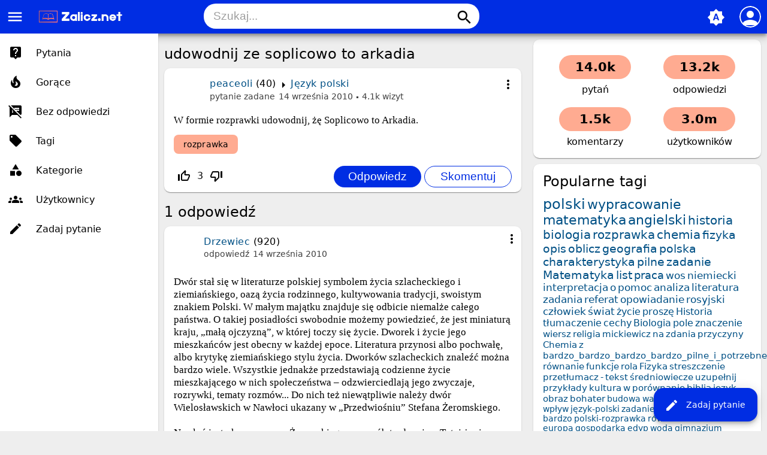

--- FILE ---
content_type: text/html; charset=utf-8
request_url: https://zalicz.net/980/udowodnij-ze-soplicowo-to-arkadia
body_size: 11212
content:
<!DOCTYPE html>
<html lang="pl" itemscope itemtype="https://schema.org/QAPage">
<!-- Powered by Question2Answer - http://www.question2answer.org/ -->
<head>
<meta charset="utf-8">
<title>udowodnij ze soplicowo to arkadia - Zalicz.net - Rozwiąż każde zadanie domowe!</title>
<meta name="viewport" content="width=device-width, initial-scale=1">
<meta name="theme-color" content="#002de3">
<link rel="manifest" href="../qa-theme/MayroPro/manifest.webmanifest">
<link rel="preconnect" href="https://fonts.googleapis.com">
<link rel="preconnect" href="https://fonts.gstatic.com" crossorigin>
<link rel="stylesheet" href="https://fonts.googleapis.com/icon?family=Material+Icons">
<meta name="description" content="W formie rozprawki udowodnij, żę Soplicowo to Arkadia.">
<meta name="keywords" content="Język polski,rozprawka">
<link rel="stylesheet" href="../qa-theme/MayroPro/qa-styles.min.css?1.8.5">
<style>
.fb-login-button.fb_iframe_widget.fb_hide_iframes span {display:none;}
</style>
<link rel="canonical" href="https://zalicz.net/980/udowodnij-ze-soplicowo-to-arkadia">
<link rel="search" type="application/opensearchdescription+xml" title="Zalicz.net - Rozwiąż każde zadanie domowe!" href="../opensearch.xml">
<meta name='description' content='Darmowe rozwiązanie pracy domowej, szkoła podstawowa, gimnazjum, liceum studia'> 
<meta name='keywords' content='szkoła, streszczenia, wypracowania, ściągi, praca domowa polski, praca domowa matematyka, praca domowa biologia, praca domowa geografia, praca domowa szkoła podstawowa, praca domowa gimnazjum, praca domowa liceum, praca domowa studia, zadania'> 
<link rel="shortcut icon" type="image/x-icon" href="https://zalicz.net/favicon.ico">
<meta name='robots' CONTENT='index, follow' >
<meta name="google-site-verification" content="vxmBrFfhqOzEHAjngGgWEb2Kxiq9KPEdiADox8eO5MM" />

<script async src="//pagead2.googlesyndication.com/pagead/js/adsbygoogle.js"></script>
<script>
  (adsbygoogle = window.adsbygoogle || []).push({
    google_ad_client: "ca-pub-6408196588764826",
    enable_page_level_ads: true
  });
</script>
<meta itemprop="name" content="udowodnij ze soplicowo to arkadia">
<script>
var qa_root = '..\/';
var qa_request = '980\/udowodnij-ze-soplicowo-to-arkadia';
</script>
<script src="../qa-content/jquery-3.5.1.min.js"></script>
<script src="../qa-content/qa-global.js?1.8.5"></script>
<script src="../qa-theme/MayroPro/js/main.min.js?1.8.5" async></script>
</head>
<body
class="qa-template-question qa-category-13 qa-body-js-off"
>
<script>
var b = document.getElementsByTagName('body')[0];
b.className = b.className.replace('qa-body-js-off', 'qa-body-js-on');
</script>
<div class="qa-body-wrapper" itemprop="mainEntity" itemscope itemtype="https://schema.org/Question">
<div class="qa-header">
<div class="qa-logo">
<a href="../" class="qa-logo-link" title="Zalicz.net - Rozwiąż każde zadanie domowe!"><img src="https://zalicz.net/assets/logozalicz.png" height="30" alt="Zalicz.net - Rozwiąż każde zadanie domowe!"></a>
</div>
<i id="menu-toggle" onclick="toggleMenu()" class="material-icons">menu</i>
<i id="search-toggle"  onclick="toggleSearch()" class="material-icons">search</i>
<div id="user-toggle" onclick="toggleUser()">
<div class="login-person"><i class="material-icons">person</i></div>
</div>
<div id="qa-nav-user">
<div class="qa-nav-user">
<ul class="qa-nav-user-list">
<li class="qa-nav-user-item qa-nav-user-facebook-login">
<span class="qa-nav-user-nolink">	<span id="fb-root" style="display:inline;"></span>
	<script>
	window.fbAsyncInit = function() {
		FB.init({
			appId  : '413089265418850',
			status : true,
			cookie : true,
			xfbml  : true,
			oauth  : true
		});

		FB.Event.subscribe('auth.login', function(response) {
			setTimeout("window.location='https:\/\/zalicz.net\/facebook-login?to=https%3A%2F%2Fzalicz.net%2F980%2Fudowodnij-ze-soplicowo-to-arkadia'", 100);
		});
	};
	(function(d){
		var js, id = 'facebook-jssdk'; if (d.getElementById(id)) {return;}
		js = d.createElement('script'); js.id = id; js.async = true;
		js.src = "//connect.facebook.net/en_US/all.js";
		d.getElementsByTagName('head')[0].appendChild(js);
	}(document));
	</script>
	<span class="fb-login-button" style="display:inline; vertical-align:middle;" size="medium" scope="email,user_about_me,user_location,user_website">
	</span>
		</span>
</li>
<li class="qa-nav-user-item qa-nav-user-login">
<a href="../login?to=980%2Fudowodnij-ze-soplicowo-to-arkadia" class="qa-nav-user-link">Logowanie</a>
</li>
<li class="qa-nav-user-item qa-nav-user-register">
<a href="../register?to=980%2Fudowodnij-ze-soplicowo-to-arkadia" class="qa-nav-user-link">Rejestracja</a>
</li>
</ul>
<div class="qa-nav-user-clear">
</div>
</div>
<div id="qa-nav-user-clear" onclick="toggleUser()"></div>
</div>
<div id="qa-search">
<div class="qa-search">
<form method="get" action="../search">
<input type="text" placeholder="Szukaj..." name="q" value="" class="qa-search-field">
<button type="submit" class="qa-search-button"><i class="material-icons">search</i></button>
</form>
</div>
</div>
<div class="fab">
<i id="theme-toggle" class="material-icons" onclick="toggleTheme(this)" title="System default">brightness_auto</i>
<div class="qam-ask"><a href="../ask?cat=13" class="qam-ask-link"><i class="material-icons">edit</i>Zadaj pytanie</a></div>
</div>
<div id="qa-nav-main">
<div class="qa-logo">
<a href="../" class="qa-logo-link" title="Zalicz.net - Rozwiąż każde zadanie domowe!"><img src="https://zalicz.net/assets/logozalicz.png" height="30" alt="Zalicz.net - Rozwiąż każde zadanie domowe!"></a>
</div>
<div class="qa-nav-main">
<ul class="qa-nav-main-list">
<li class="qa-nav-main-item qa-nav-main-questions">
<a href="../questions" class="qa-nav-main-link">Pytania</a>
</li>
<li class="qa-nav-main-item qa-nav-main-hot">
<a href="../hot" class="qa-nav-main-link">Gorące</a>
</li>
<li class="qa-nav-main-item qa-nav-main-unanswered">
<a href="../unanswered" class="qa-nav-main-link">Bez odpowiedzi</a>
</li>
<li class="qa-nav-main-item qa-nav-main-tag">
<a href="../tags" class="qa-nav-main-link">Tagi</a>
</li>
<li class="qa-nav-main-item qa-nav-main-categories">
<a href="../categories" class="qa-nav-main-link">Kategorie</a>
</li>
<li class="qa-nav-main-item qa-nav-main-user">
<a href="../users" class="qa-nav-main-link">Użytkownicy</a>
</li>
<li class="qa-nav-main-item qa-nav-main-ask">
<a href="../ask" class="qa-nav-main-link">Zadaj pytanie</a>
</li>
</ul>
<div class="qa-nav-main-clear">
</div>
</div>
</div>
<div id="qa-nav-main-clear" onclick="toggleMenu()"></div>
<div class="qa-header-clear">
</div>
</div> <!-- END qa-header -->
<div class="qam-main-sidepanel">
<div class="qa-main">
<div class="qa-main-heading">
<h1>
<a href="../980/udowodnij-ze-soplicowo-to-arkadia">
<span itemprop="name">udowodnij ze soplicowo to arkadia</span>
</a>
</h1>
</div>
<div class="qa-part-q-view">
<div class="qa-q-view" id="q980">
<div class="qa-q-view-main">
<div onclick="toggleExtra(this)" class="qam-q-extra-menu">
<form method="post" action="../980/udowodnij-ze-soplicowo-to-arkadia">
<div class="qam-q-extra-menu-toggle"><i class="material-icons">more_vert</i></div>
<div class="qa-q-view-buttons">
<input name="q_doanswer" id="q_doanswer" onclick="return qa_toggle_element('anew')" value="odpowiedz" title="Odpowiedz na to pytanie" type="submit" class="qa-form-light-button qa-form-light-button-answer">
<input name="q_docomment" onclick="return qa_toggle_element('c980')" value="skomentuj" title="Skomentuj to pytanie" type="submit" class="qa-form-light-button qa-form-light-button-comment">
</div>
<input name="code" type="hidden" value="0-1769444442-e268cb50a9e89ca2e7fce892d42aa7d74ec966e9">
<input name="qa_click" type="hidden" value="">
</form>
</div>
<div class="qam-q-post-meta">
<span class="qa-q-view-avatar-meta">
<span class="qa-q-view-meta">
<span class="qa-q-view-who">
<span class="qa-q-view-who-pad">przez użytkownika </span>
<span class="qa-q-view-who-data"><span itemprop="author" itemscope itemtype="https://schema.org/Person"><a href="../user/peaceoli" class="qa-user-link" itemprop="url"><span itemprop="name">peaceoli</span></a></span></span>
<span class="qa-q-view-who-points">
<span class="qa-q-view-who-points-pad">(</span><span class="qa-q-view-who-points-data">40</span><span class="qa-q-view-who-points-pad">)</span>
</span>
</span>
<span class="qa-q-view-where">
<span class="qa-q-view-where-pad">w </span><span class="qa-q-view-where-data"><a href="../jezyk-polski" class="qa-category-link">Język polski</a></span>
</span>
<a href="../980/udowodnij-ze-soplicowo-to-arkadia" class="qa-q-view-what" itemprop="url">pytanie zadane</a>
<span class="qa-q-view-when">
<span class="qa-q-view-when-data"><time itemprop="dateCreated" datetime="2010-09-14T18:49:01+0000" title="2010-09-14T18:49:01+0000">14 września 2010</time></span>
</span>
<span class="qa-view-count">
<span class="qa-view-count-data">4.1k</span><span class="qa-view-count-pad"> wizyt</span>
</span>
</span>
</span>
</div>
<div class="qa-q-view-content qa-post-content">
<a name="980"></a><div itemprop="text">W formie rozprawki udowodnij, żę Soplicowo to Arkadia.</div>
</div>
<div class="qa-q-view-tags">
<ul class="qa-q-view-tag-list">
<li class="qa-q-view-tag-item"><a href="../tag/rozprawka" rel="tag" class="qa-tag-link">rozprawka</a></li>
</ul>
</div>
<div class="qam-stats-buttons">
<form method="post" action="../980/udowodnij-ze-soplicowo-to-arkadia">
<div class="qa-q-view-stats">
<div class="qa-voting qa-voting-net" id="voting_980">
<div class="qa-vote-buttons qa-vote-buttons-net">
<input title="Kliknij, aby oddać głos w górę" name="vote_980_1_q980" onclick="return qa_vote_click(this);" type="submit" value="+" class="qa-vote-first-button qa-vote-up-button"> 
<i class="material-icons enabled">thumb_up_off_alt</i>
<span class="enabled qa-upvote-count">
<span class="enabled qa-upvote-count-data">3</span><span class="enabled qa-upvote-count-pad"> lubi <meta itemprop="upvoteCount" content="3"></span>
</span>
<input title="Kliknij, aby oddać głos w dół" name="vote_980_-1_q980" onclick="return qa_vote_click(this);" type="submit" value="&ndash;" class="qa-vote-second-button qa-vote-down-button"> 
<i class="material-icons enabled">thumb_down_off_alt</i>
<span class="enabled qa-downvote-count">
<span class="enabled qa-downvote-count-pad"> nie lubi</span>
</span>
</div>
<div class="qa-vote-clear">
</div>
</div>
</div>
<input name="code" type="hidden" value="0-1769444442-dd025565cb35841144e8800fe5c0fe11cc6dc5da">
</form>
<form method="post" action="../980/udowodnij-ze-soplicowo-to-arkadia" class="qam-rest-buttons">
<div class="qa-q-view-buttons">
<input name="q_doanswer" id="q_doanswer" onclick="return qa_toggle_element('anew')" value="odpowiedz" title="Odpowiedz na to pytanie" type="submit" class="qa-form-light-button qa-form-light-button-answer">
<input name="q_docomment" onclick="return qa_toggle_element('c980')" value="skomentuj" title="Skomentuj to pytanie" type="submit" class="qa-form-light-button qa-form-light-button-comment">
</div>
<input name="code" type="hidden" value="0-1769444442-e268cb50a9e89ca2e7fce892d42aa7d74ec966e9">
<input name="qa_click" type="hidden" value="">
</form>
</div>
<div class="qa-q-view-c-list" style="display:none;" id="c980_list">
</div> <!-- END qa-c-list -->
<div class="qa-c-form" id="c980" style="display:none;">
<h2><a href="../login?to=980%2Fudowodnij-ze-soplicowo-to-arkadia">Zaloguj</a> lub <a href="../register?to=980%2Fudowodnij-ze-soplicowo-to-arkadia">zarejestruj się</a>, aby skomentować.</h2>
</div> <!-- END qa-c-form -->
</div> <!-- END qa-q-view-main -->
<div class="qa-q-view-clear">
</div>
</div> <!-- END qa-q-view -->
</div>
<div class="qa-part-a-form">
<div class="qa-a-form" id="anew" style="display:none;">
<h2><a href="../login?to=980%2Fudowodnij-ze-soplicowo-to-arkadia">Zaloguj</a> lub <a href="../register?to=980%2Fudowodnij-ze-soplicowo-to-arkadia">zarejestruj się</a>, aby odpowiedzieć na to pytanie.</h2>
</div> <!-- END qa-a-form -->
</div>
<div class="qa-part-a-list">
<h2 id="a_list_title"><span itemprop="answerCount">1</span> odpowiedź</h2>
<div class="qa-a-list" id="a_list">
<div class="qa-a-list-item " id="a987" itemprop="suggestedAnswer" itemscope itemtype="https://schema.org/Answer">
<div class="qa-a-item-main">
<div onclick="toggleExtra(this)" class="qam-q-extra-menu">
<form method="post" action="../980/udowodnij-ze-soplicowo-to-arkadia">
<div class="qam-q-extra-menu-toggle"><i class="material-icons">more_vert</i></div>
<div class="qa-a-item-buttons">
<input name="a987_dofollow" value="zadaj pytanie powiązane" title="Zadaj pytanie powiązane z tą odpowiedzią" type="submit" class="qa-form-light-button qa-form-light-button-follow">
<input name="a987_docomment" onclick="return qa_toggle_element('c987')" value="skomentuj" title="Skomentuj tę odpowiedź" type="submit" class="qa-form-light-button qa-form-light-button-comment">
</div>
<input name="code" type="hidden" value="0-1769444442-a6ce70adb4fd1118c83bb8e1ec087d9893dfef64">
<input name="qa_click" type="hidden" value="">
</form>
</div>
<div class="qam-q-post-meta">
<span class="qa-a-item-avatar-meta">
<span class="qa-a-item-meta">
<span class="qa-a-item-who">
<span class="qa-a-item-who-pad">przez użytkownika </span>
<span class="qa-a-item-who-data"><span itemprop="author" itemscope itemtype="https://schema.org/Person"><a href="../user/Drzewiec" class="qa-user-link" itemprop="url"><span itemprop="name">Drzewiec</span></a></span></span>
<span class="qa-a-item-who-points">
<span class="qa-a-item-who-points-pad">(</span><span class="qa-a-item-who-points-data">920</span><span class="qa-a-item-who-points-pad">)</span>
</span>
</span>
<a href="../980/udowodnij-ze-soplicowo-to-arkadia?show=987#a987" class="qa-a-item-what" itemprop="url">odpowiedź</a>
<span class="qa-a-item-when">
<span class="qa-a-item-when-data"><time itemprop="dateCreated" datetime="2010-09-14T19:40:58+0000" title="2010-09-14T19:40:58+0000">14 września 2010</time></span>
</span>
</span>
</span>
</div>
<form method="post" action="../980/udowodnij-ze-soplicowo-to-arkadia">
<div class="qa-a-selection">
</div>
<input name="code" type="hidden" value="0-1769444442-a6ce70adb4fd1118c83bb8e1ec087d9893dfef64">
<input name="qa_click" type="hidden" value="">
</form>
<div class="qa-a-item-content qa-post-content">
<a name="987"></a><div itemprop="text">Dwór stał się w literaturze polskiej symbolem życia szlacheckiego i ziemiańskiego, oazą życia rodzinnego, kultywowania tradycji, swoistym znakiem Polski. W małym majątku znajduje się odbicie niemalże całego państwa. O takiej posiadłości swobodnie możemy powiedzieć, że jest miniaturą kraju, „małą ojczyzną”, w której toczy się życie. Dworek i życie jego mieszkańców jest obecny w każdej epoce. Literatura przynosi albo pochwałę, albo krytykę ziemiańskiego stylu życia. Dworków szlacheckich znaleźć można bardzo wiele. Wszystkie jednakże przedstawiają codzienne życie mieszkającego w nich społeczeństwa – odzwierciedlają jego zwyczaje, rozrywki, tematy rozmów... Do nich też niewątpliwie należy dwór Wielosławskich w Nawłoci ukazany w „Przedwiośniu” Stefana Żeromskiego.<br />
<br />
Nawłoć jest ukazana przez Żeromskiego w sposób tradycyjny. Tutaj życie toczy się naprawdę beztrosko... Przepych, dostatek, komfort, wszelakie rozrywki – spacery, ciągłe odwiedziny u sąsiadów, przejażdżki konne, polowania, bale, flirty i miłości to cechy typowe dla ludności zamieszkującej majątek Wielosławskich. Są tutaj standardowo odzwierciedlone standardowe obyczaje, takie jak poobiednia drzemka, czy późne wstawanie domowników po nocnych hulankach. Ważną rolę odgrywa rytuał jedzenia – to posiłki wyznaczają pory dnia, od nich właściwie uwarunkowane jest życie w dworze. Stoły są zawsze syto zastawione licznymi, apetycznymi potrawami, a także wykwintnymi smakołykami. W Nawłoci panuje atmosfera spokoju, ciepła, swojskości, serdeczności i gościnności. Drzwi dworu są zawsze szeroko otwarte dla gości. W ścianach tego dworku życie toczy się z wdziękiem, powagą i uwielbieniem dla odwiecznych uroków świata, jakich dostarcza dobrze zaopatrzona spiżarnia, dobra kuchnia, stare wino i dobrane grono biesiadników. Oni z kolei są wyjątkowi. Każdy jest oryginalny - ma swoje dziwactwa, ale przez to da się słyszeć ciągłą radość i ubaw płynący z różnych zabawnych sytuacji... Styl jakim pisze Żeromski jest pogodny, optymistyczny, graniczący wręcz z euforią.<br />
Nawłoć jest swoistym odzwierciedleniem Soplicowa - dworu znanego wszystkim z „Pana Tadeusza” Adama Mickiewicza, mającego niewątpliwie największe znaczenie w literaturze polskiej. Można wywnioskować, że ma ona z Soplicowem wiele cech wspólnych... Soplicowo jest uznawane za wzór polskiej Arkadii – krainy szczęśliwej, bezpiecznej, w której zawsze panuje dostatek, a patriotyzm jest najwyższą wartością. Soplicowo jest to biały dwór położony na wzgórzu, otoczony zielenią polskich drzew, wśród pól uprawnych zamkniętych ciemną ścianą lasu, to miejsce piękne i szczęśliwe. Dworek soplicowski stał się symbolem polskości, syntetycznym obrazem ówczesnej Polski, który już zanika. Zostały przyznane mu więc zalety „kraju lat dziecinnych”, kraju pięknego, opartego na ładzie i porządku. A porządek ten opiera się na etykiecie regulującej wszystkie ludzkie odczucia i zachowania.<br />
Soplicowo było oporne naciskowi świata zewnętrznego. Wręcz narzucało swój ład wewnętrzny, własny rytm tym, którzy przybywali. Stąd też Soplicowo można przedstawić jako „centrum polskości”. Nietknięte przez czas zachowały się też tradycje staroszlacheckie. Świadczy o tym nawet wystrój dworku, w którym na szczególną uwagę zasługuje stary zegar z kurantem wygrywający Mazurka Dąbrowskiego, obrazy przodków i sławnych Polaków.<br />
Innym przykładem może być Dwór Korczyńskich znany z „Nad Niemnem” Elizy Orzeszkowej, wpisany w scenerię drugiej połowy dziewiętnastego wieku, uosabiający wiele procesów i przemian społeczno-ekonomicznych, jakie dokonywały się właśnie w tym czasie. Korczyn wypełniają pamiątki z polowań, pomiędzy nimi wiszą podobnie jak w Soplicowie obrazy wielkich i znanych Polaków.<br />
Żeromski, mimo iż przedstawia część społeczeństwa zamieszkującą Nawłoć z dużą dozą humoru, widzi w niej także cechy negatywne – beztroski i konsumpcyjny tryb życia, jak również akceptację istniejących różnic pomiędzy klasami społecznymi.<br />
Nawłoć przedstawia nam obraz życia w typowo polskim dworku. Pozornie obraz ten jest nawet korzystny – wszystko bowiem znajduje się tu na swoim miejscu – szlachta jest bogata, chłopi biedni, szlachta rządzi, chłopi służą. Nawłoć jest obrazem niewątpliwie kuszącym. Baryka czuje się przecież u Hipolita jak w raju. Czas upływa mu na miłostkach, próżniactwie i obżarstwie. Na każde zawołanie – zjawia się służący, na każdą prośbę Cezarego – przybywa lokaj. Prawdziwa arkadia... Można powiedzieć więc – idealna sytuacja. Ta sytuacja jest idealna, ale niestety tylko dla wąskiego grona osób. Dla Hipolita, dla Laury, dla Baryki – jednym słowem – dla tych którym się służy. To oni mogą próżnować, jeść, bawić się, kochać, żyć lekko. Z drugiej strony jest wielu takich, którzy na nich pracują. Obraz tego widzimy w Chłodku. Aby każdego ranka w Nawłoci był świeży chleb – chłopi muszą głodować. Aby Nawłoć była bogata – wieś jest biedna. Za luksus ten płacą chłopi, płacą robotnicy. Mamy tutaj styczność z przerażającą nędzą komorników, którzy żyją z pracy najemnej, chłopami od świtu pracującymi na polach, godzinami tułającymi się w poszukiwaniu chleba, chorymi i brudnymi dziećmi robotników. Jest to obraz nędzy i rozpaczy, bierności i zacofania wsi. Dla nich taka Polska nie jest ideałem...<br />
<br />
Reasumując, dochodzę do wniosku, iż funkcje dworu ziemiańskiego w literaturze są zdecydowanie podzielone.<br />
Przede wszystkim pełni on rolę źródła informacji o obyczajach, tradycjach, kulturze i zasadach funkcjonowania ludności zamieszkującej dwory ziemiańskie. Jest on zatem specyficznym centrum polskości, „małą ojczyzną” pokazującą nam relacje pomiędzy poszczególnymi klasami społecznymi wpływającymi na kształtowanie się tego właśnie dworu - dają się zauważyć szalone różnice pomiędzy standardem życia dworskiego i wiejskiego, pomiędzy beztrosko żyjącą szlachtą a ciężko pracującymi chłopami. Jako Arkadia jest bodźcem ukazującym lekkość i przyjemność sielankowego życia dworskiego, lecz jednocześnie kreuje próżność i brak czułości dworskich mieszkańców na sprawy toczące się w kraju.<br />
Dwory posiadają jeszcze jedną ważną funkcję - były przecież ostoją polskości, w czasach, gdy nasza państwowość była zagrożona. Dawały ludziom poczucie godności, stabilności, a jednocześnie stanowiły źródło patriotyzmu.<br />
W dzisiejszych czasach można zadać sobie pytanie: Co pozostało z tych dworów? Na pewno tradycja patriotyzmu - należy ją kultywować, rozpowszechniać, chronić pamiątki historyczne oraz rozwijać i promować kulturę polską. Młodzi ludzie powinni uświadomić sobie, że bezwzględne przejmowanie zachodniego stylu życia, spowoduje w Polsce zanik naszych starych tradycji, rozluźnienie się więzi rodzinnych, a co za tym idzie utratę tożsamości narodowej...</div>
</div>
<div class="qam-stats-buttons">
<form method="post" action="../980/udowodnij-ze-soplicowo-to-arkadia">
<div class="qa-voting qa-voting-net" id="voting_987">
<div class="qa-vote-buttons qa-vote-buttons-net">
<input title="Kliknij, aby oddać głos w górę" name="vote_987_1_a987" onclick="return qa_vote_click(this);" type="submit" value="+" class="qa-vote-first-button qa-vote-up-button"> 
<i class="material-icons enabled">thumb_up_off_alt</i>
<span class="enabled qa-upvote-count">
<span class="enabled qa-upvote-count-pad"> lubi <meta itemprop="upvoteCount" content="0"></span>
</span>
<input title="Kliknij, aby oddać głos w dół" name="vote_987_-1_a987" onclick="return qa_vote_click(this);" type="submit" value="&ndash;" class="qa-vote-second-button qa-vote-down-button"> 
<i class="material-icons enabled">thumb_down_off_alt</i>
<span class="enabled qa-downvote-count">
<span class="enabled qa-downvote-count-data">1</span><span class="enabled qa-downvote-count-pad"> nie lubi</span>
</span>
</div>
<div class="qa-vote-clear">
</div>
</div>
<input name="code" type="hidden" value="0-1769444442-dd025565cb35841144e8800fe5c0fe11cc6dc5da">
</form>
<form method="post" action="../980/udowodnij-ze-soplicowo-to-arkadia" class="qam-rest-buttons">
<div class="qa-a-item-buttons">
<input name="a987_dofollow" value="zadaj pytanie powiązane" title="Zadaj pytanie powiązane z tą odpowiedzią" type="submit" class="qa-form-light-button qa-form-light-button-follow">
<input name="a987_docomment" onclick="return qa_toggle_element('c987')" value="skomentuj" title="Skomentuj tę odpowiedź" type="submit" class="qa-form-light-button qa-form-light-button-comment">
</div>
<input name="code" type="hidden" value="0-1769444442-a6ce70adb4fd1118c83bb8e1ec087d9893dfef64">
<input name="qa_click" type="hidden" value="">
</form>
</div>
<div class="qa-a-item-c-list" style="display:none;" id="c987_list">
</div> <!-- END qa-c-list -->
<div class="qa-c-form" id="c987" style="display:none;">
<h2><a href="../login?to=980%2Fudowodnij-ze-soplicowo-to-arkadia">Zaloguj</a> lub <a href="../register?to=980%2Fudowodnij-ze-soplicowo-to-arkadia">zarejestruj się</a>, aby skomentować.</h2>
</div> <!-- END qa-c-form -->
</div> <!-- END qa-a-item-main -->
<div class="qa-a-item-clear">
</div>
</div> <!-- END qa-a-list-item -->
</div> <!-- END qa-a-list -->
</div>
<div class="qa-widgets-main qa-widgets-main-bottom">
<div class="qa-widget-main qa-widget-main-bottom">
<h2>
Podobne pytania
</h2>
<form method="post" action="../980/udowodnij-ze-soplicowo-to-arkadia">
<div class="qa-q-list">
<div class="qa-q-list-item" id="q12271">
<div class="qa-q-item-main">
<div class="qam-q-post-meta">
<span class="qa-q-item-avatar-meta">
<span class="qa-q-item-meta">
<span class="qa-q-item-who">
<span class="qa-q-item-who-pad">przez użytkownika </span>
<span class="qa-q-item-who-data"><a href="../user/klaudia06" class="qa-user-link">klaudia06</a></span>
<span class="qa-q-item-who-points">
<span class="qa-q-item-who-points-pad">(</span><span class="qa-q-item-who-points-data">10</span><span class="qa-q-item-who-points-pad">)</span>
</span>
</span>
<span class="qa-q-item-where">
<span class="qa-q-item-where-pad">w </span><span class="qa-q-item-where-data"><a href="../jezyk-polski" class="qa-category-link">Język polski</a></span>
</span>
<span class="qa-q-item-what">pytanie zadane</span>
<span class="qa-q-item-when">
<span class="qa-q-item-when-data">14 grudnia 2010</span>
</span>
<span class="qa-view-count">
<span class="qa-view-count-data">4.2k</span><span class="qa-view-count-pad"> wizyt</span>
</span>
</span>
</span>
</div>
<div class="qa-q-item-title">
<a href="../12271/rozprawka-udowodnij-ze-kultura-masowa-moze-byc-zagrozeniem-dla-czlowieka-zyjacego-w-xxi-wieku">
Rozprawka - udowodnij ze kultura masowa moze byc zagrozeniem dla czlowieka zyjacego w XXI wieku</a>
</div>
<div class="qa-q-item-tags">
<ul class="qa-q-item-tag-list">
<li class="qa-q-item-tag-item"><a href="../tag/rozprawka" class="qa-tag-link">rozprawka</a></li>
<li class="qa-q-item-tag-item"><a href="../tag/kultura-masowa" class="qa-tag-link">kultura-masowa</a></li>
<li class="qa-q-item-tag-item"><a href="../tag/zagro%C5%BCenie" class="qa-tag-link">zagrożenie</a></li>
<li class="qa-q-item-tag-item"><a href="../tag/cz%C5%82owiek" class="qa-tag-link">człowiek</a></li>
<li class="qa-q-item-tag-item"><a href="../tag/xxi-wiek" class="qa-tag-link">xxi-wiek</a></li>
</ul>
</div>
</div>
<div class="qa-q-item-stats">
<div class="qa-voting qa-voting-net" id="voting_12271">
<div class="qa-vote-buttons qa-vote-buttons-net">
<input title="Kliknij, aby oddać głos w górę" name="vote_12271_1_q12271" onclick="return qa_vote_click(this);" type="submit" value="+" class="qa-vote-first-button qa-vote-up-button"> 
<i class="material-icons enabled">thumb_up_off_alt</i>
<span class="enabled qa-upvote-count">
<span class="enabled qa-upvote-count-data">1</span><span class="enabled qa-upvote-count-pad"> lubi</span>
</span>
<input title="Kliknij, aby oddać głos w dół" name="vote_12271_-1_q12271" onclick="return qa_vote_click(this);" type="submit" value="&ndash;" class="qa-vote-second-button qa-vote-down-button"> 
<i class="material-icons enabled">thumb_down_off_alt</i>
<span class="enabled qa-downvote-count">
<span class="enabled qa-downvote-count-pad"> nie lubi</span>
</span>
</div>
<div class="qa-vote-clear">
</div>
</div>
<span class="qa-a-count">
<span class="qa-a-count-data">1</span><span class="qa-a-count-pad"> odpowiedź</span>
</span>
</div>
<div class="qa-q-item-clear">
</div>
</div> <!-- END qa-q-list-item -->
<div class="qa-q-list-item" id="q215">
<div class="qa-q-item-main">
<div class="qam-q-post-meta">
<span class="qa-q-item-avatar-meta">
<span class="qa-q-item-meta">
<span class="qa-q-item-who">
<span class="qa-q-item-who-pad">przez użytkownika </span>
<span class="qa-q-item-who-data">niezalogowany</span>
</span>
<span class="qa-q-item-where">
<span class="qa-q-item-where-pad">w </span><span class="qa-q-item-where-data"><a href="../jezyk-polski" class="qa-category-link">Język polski</a></span>
</span>
<span class="qa-q-item-what">pytanie zadane</span>
<span class="qa-q-item-when">
<span class="qa-q-item-when-data">7 września 2010</span>
</span>
<span class="qa-view-count">
<span class="qa-view-count-data">9.5k</span><span class="qa-view-count-pad"> wizyt</span>
</span>
</span>
</span>
</div>
<div class="qa-q-item-title">
<a href="../215/udowodnij-ze-edyp-jest-postacia-tragiczn%C4%85">
Udowodnij ze edyp jest postacia tragiczną</a>
</div>
<div class="qa-q-item-tags">
<ul class="qa-q-item-tag-list">
<li class="qa-q-item-tag-item"><a href="../tag/rozprawka" class="qa-tag-link">rozprawka</a></li>
<li class="qa-q-item-tag-item"><a href="../tag/edyp" class="qa-tag-link">edyp</a></li>
<li class="qa-q-item-tag-item"><a href="../tag/tragizm" class="qa-tag-link">tragizm</a></li>
</ul>
</div>
</div>
<div class="qa-q-item-stats">
<div class="qa-voting qa-voting-net" id="voting_215">
<div class="qa-vote-buttons qa-vote-buttons-net">
<input title="Kliknij, aby oddać głos w górę" name="vote_215_1_q215" onclick="return qa_vote_click(this);" type="submit" value="+" class="qa-vote-first-button qa-vote-up-button"> 
<i class="material-icons enabled">thumb_up_off_alt</i>
<span class="enabled qa-upvote-count">
<span class="enabled qa-upvote-count-data">3</span><span class="enabled qa-upvote-count-pad"> lubi</span>
</span>
<input title="Kliknij, aby oddać głos w dół" name="vote_215_-1_q215" onclick="return qa_vote_click(this);" type="submit" value="&ndash;" class="qa-vote-second-button qa-vote-down-button"> 
<i class="material-icons enabled">thumb_down_off_alt</i>
<span class="enabled qa-downvote-count">
<span class="enabled qa-downvote-count-data">1</span><span class="enabled qa-downvote-count-pad"> nie lubi</span>
</span>
</div>
<div class="qa-vote-clear">
</div>
</div>
<span class="qa-a-count">
<span class="qa-a-count-data">2</span><span class="qa-a-count-pad"> odpowiedzi</span>
</span>
</div>
<div class="qa-q-item-clear">
</div>
</div> <!-- END qa-q-list-item -->
<div class="qa-q-list-item" id="q27218">
<div class="qa-q-item-main">
<div class="qam-q-post-meta">
<span class="qa-q-item-avatar-meta">
<span class="qa-q-item-meta">
<span class="qa-q-item-who">
<span class="qa-q-item-who-pad">przez użytkownika </span>
<span class="qa-q-item-who-data">niezalogowany</span>
</span>
<span class="qa-q-item-where">
<span class="qa-q-item-where-pad">w </span><span class="qa-q-item-where-data"><a href="../jezyk-polski" class="qa-category-link">Język polski</a></span>
</span>
<span class="qa-q-item-what">pytanie zadane</span>
<span class="qa-q-item-when">
<span class="qa-q-item-when-data">2 października 2013</span>
</span>
<span class="qa-view-count">
<span class="qa-view-count-data">648</span><span class="qa-view-count-pad"> wizyt</span>
</span>
</span>
</span>
</div>
<div class="qa-q-item-title">
<a href="../27218/napisz-rozprawke-na-temat-soplicowo-i-na%C5%82o%C4%87-podobne-czy-odmienne-%C5%9Bwiaty">
Napisz rozprawke na temat: Soplicowo i Nałoć - podobne czy odmienne światy?</a>
</div>
<div class="qa-q-item-tags">
<ul class="qa-q-item-tag-list">
<li class="qa-q-item-tag-item"><a href="../tag/rozprawka" class="qa-tag-link">rozprawka</a></li>
<li class="qa-q-item-tag-item"><a href="../tag/polski" class="qa-tag-link">polski</a></li>
</ul>
</div>
</div>
<div class="qa-q-item-stats">
<div class="qa-voting qa-voting-net" id="voting_27218">
<div class="qa-vote-buttons qa-vote-buttons-net">
<input title="Kliknij, aby oddać głos w górę" name="vote_27218_1_q27218" onclick="return qa_vote_click(this);" type="submit" value="+" class="qa-vote-first-button qa-vote-up-button"> 
<i class="material-icons enabled">thumb_up_off_alt</i>
<span class="enabled qa-upvote-count">
<span class="enabled qa-upvote-count-pad"> lubi</span>
</span>
<input title="Kliknij, aby oddać głos w dół" name="vote_27218_-1_q27218" onclick="return qa_vote_click(this);" type="submit" value="&ndash;" class="qa-vote-second-button qa-vote-down-button"> 
<i class="material-icons enabled">thumb_down_off_alt</i>
<span class="enabled qa-downvote-count">
<span class="enabled qa-downvote-count-pad"> nie lubi</span>
</span>
</div>
<div class="qa-vote-clear">
</div>
</div>
<span class="qa-a-count">
<span class="qa-a-count-data">1</span><span class="qa-a-count-pad"> odpowiedź</span>
</span>
</div>
<div class="qa-q-item-clear">
</div>
</div> <!-- END qa-q-list-item -->
<div class="qa-q-list-item" id="q30827">
<div class="qa-q-item-main">
<div class="qam-q-post-meta">
<span class="qa-q-item-avatar-meta">
<span class="qa-q-item-meta">
<span class="qa-q-item-who">
<span class="qa-q-item-who-pad">przez użytkownika </span>
<span class="qa-q-item-who-data">niezalogowany</span>
</span>
<span class="qa-q-item-where">
<span class="qa-q-item-where-pad">w </span><span class="qa-q-item-where-data"><a href="../jezyk-polski" class="qa-category-link">Język polski</a></span>
</span>
<span class="qa-q-item-what">pytanie zadane</span>
<span class="qa-q-item-when">
<span class="qa-q-item-when-data">3 października 2017</span>
</span>
<span class="qa-view-count">
<span class="qa-view-count-data">751</span><span class="qa-view-count-pad"> wizyt</span>
</span>
</span>
</span>
</div>
<div class="qa-q-item-title">
<a href="../30827/czy-zgadzam-si%C4%99-ze-stwierdzeniem-%C5%BCe-cezary-baryka-to-wsp%C3%B3%C5%82czesny-odys-uzasadnij-swoje-stanowisko">
Czy zgadzam się ze stwierdzeniem że Cezary Baryka to współczesny Odys. Uzasadnij swoje stanowisko</a>
</div>
<div class="qa-q-item-tags">
<ul class="qa-q-item-tag-list">
<li class="qa-q-item-tag-item"><a href="../tag/polski" class="qa-tag-link">polski</a></li>
<li class="qa-q-item-tag-item"><a href="../tag/pilne" class="qa-tag-link">pilne</a></li>
<li class="qa-q-item-tag-item"><a href="../tag/rozprawka" class="qa-tag-link">rozprawka</a></li>
</ul>
</div>
</div>
<div class="qa-q-item-stats">
<div class="qa-voting qa-voting-net" id="voting_30827">
<div class="qa-vote-buttons qa-vote-buttons-net">
<input title="Kliknij, aby oddać głos w górę" name="vote_30827_1_q30827" onclick="return qa_vote_click(this);" type="submit" value="+" class="qa-vote-first-button qa-vote-up-button"> 
<i class="material-icons enabled">thumb_up_off_alt</i>
<span class="enabled qa-upvote-count">
<span class="enabled qa-upvote-count-pad"> lubi</span>
</span>
<input title="Kliknij, aby oddać głos w dół" name="vote_30827_-1_q30827" onclick="return qa_vote_click(this);" type="submit" value="&ndash;" class="qa-vote-second-button qa-vote-down-button"> 
<i class="material-icons enabled">thumb_down_off_alt</i>
<span class="enabled qa-downvote-count">
<span class="enabled qa-downvote-count-pad"> nie lubi</span>
</span>
</div>
<div class="qa-vote-clear">
</div>
</div>
<span class="qa-a-count qa-a-count-zero">
<span class="qa-a-count-pad"> odpowiedzi</span>
</span>
</div>
<div class="qa-q-item-clear">
</div>
</div> <!-- END qa-q-list-item -->
<div class="qa-q-list-item" id="q29291">
<div class="qa-q-item-main">
<div class="qam-q-post-meta">
<span class="qa-q-item-avatar-meta">
<span class="qa-q-item-meta">
<span class="qa-q-item-who">
<span class="qa-q-item-who-pad">przez użytkownika </span>
<span class="qa-q-item-who-data">Misia00300</span>
</span>
<span class="qa-q-item-where">
<span class="qa-q-item-where-pad">w </span><span class="qa-q-item-where-data"><a href="../jezyk-polski" class="qa-category-link">Język polski</a></span>
</span>
<span class="qa-q-item-what">pytanie zadane</span>
<span class="qa-q-item-when">
<span class="qa-q-item-when-data">16 lutego 2015</span>
</span>
<span class="qa-view-count">
<span class="qa-view-count-data">269</span><span class="qa-view-count-pad"> wizyt</span>
</span>
</span>
</span>
</div>
<div class="qa-q-item-title">
<a href="../29291/zbuduj-plan-ustnej-wypowiedzi-na-nast%C4%99puj%C4%85cy-temat-udowodnij-ze-lalka-b-prusa-to-powie%C5%9B%C4%87-o-straconych-z%C5%82udzeniach">
zbuduj plan ustnej wypowiedzi na następujący temat udowodnij ze &quot;lalka&quot; B.prusa to powieść o straconych złudzeniach</a>
</div>
</div>
<div class="qa-q-item-stats">
<div class="qa-voting qa-voting-net" id="voting_29291">
<div class="qa-vote-buttons qa-vote-buttons-net">
<input title="Kliknij, aby oddać głos w górę" name="vote_29291_1_q29291" onclick="return qa_vote_click(this);" type="submit" value="+" class="qa-vote-first-button qa-vote-up-button"> 
<i class="material-icons enabled">thumb_up_off_alt</i>
<span class="enabled qa-upvote-count">
<span class="enabled qa-upvote-count-pad"> lubi</span>
</span>
<input title="Kliknij, aby oddać głos w dół" name="vote_29291_-1_q29291" onclick="return qa_vote_click(this);" type="submit" value="&ndash;" class="qa-vote-second-button qa-vote-down-button"> 
<i class="material-icons enabled">thumb_down_off_alt</i>
<span class="enabled qa-downvote-count">
<span class="enabled qa-downvote-count-pad"> nie lubi</span>
</span>
</div>
<div class="qa-vote-clear">
</div>
</div>
<span class="qa-a-count qa-a-count-zero">
<span class="qa-a-count-pad"> odpowiedzi</span>
</span>
</div>
<div class="qa-q-item-clear">
</div>
</div> <!-- END qa-q-list-item -->
</div> <!-- END qa-q-list -->
<div class="qa-q-list-form">
<input name="code" type="hidden" value="0-1769444442-dd025565cb35841144e8800fe5c0fe11cc6dc5da">
</div>
</form>
</div>
</div>
</div> <!-- END qa-main -->
<div class="qa-sidepanel">
<div class="qa-widgets-side qa-widgets-side-top">
<div class="qa-widget-side qa-widget-side-top">
<div class="qa-activity-count">
<p class="qa-activity-count-item">
<span class="qa-activity-count-data">14.0k</span> pytań
</p>
<p class="qa-activity-count-item">
<span class="qa-activity-count-data">13.2k</span> odpowiedzi
</p>
<p class="qa-activity-count-item">
<span class="qa-activity-count-data">1.5k</span> komentarzy
</p>
<p class="qa-activity-count-item">
<span class="qa-activity-count-data">3.0m</span> użytkowników
</p>
</div>
</div>
<div class="qa-widget-side qa-widget-side-top">
<h2 style="margin-top: 0; padding-top: 0;">Popularne tagi</h2>
<div style="font-size: 10px;">
<a href="../tag/polski" style="font-size: 24px; vertical-align: baseline;">polski</a>
<a href="../tag/wypracowanie" style="font-size: 22px; vertical-align: baseline;">wypracowanie</a>
<a href="../tag/matematyka" style="font-size: 22px; vertical-align: baseline;">matematyka</a>
<a href="../tag/angielski" style="font-size: 22px; vertical-align: baseline;">angielski</a>
<a href="../tag/historia" style="font-size: 20px; vertical-align: baseline;">historia</a>
<a href="../tag/biologia" style="font-size: 20px; vertical-align: baseline;">biologia</a>
<a href="../tag/rozprawka" style="font-size: 20px; vertical-align: baseline;">rozprawka</a>
<a href="../tag/chemia" style="font-size: 20px; vertical-align: baseline;">chemia</a>
<a href="../tag/fizyka" style="font-size: 19px; vertical-align: baseline;">fizyka</a>
<a href="../tag/opis" style="font-size: 19px; vertical-align: baseline;">opis</a>
<a href="../tag/oblicz" style="font-size: 19px; vertical-align: baseline;">oblicz</a>
<a href="../tag/geografia" style="font-size: 19px; vertical-align: baseline;">geografia</a>
<a href="../tag/polska" style="font-size: 19px; vertical-align: baseline;">polska</a>
<a href="../tag/charakterystyka" style="font-size: 19px; vertical-align: baseline;">charakterystyka</a>
<a href="../tag/pilne" style="font-size: 19px; vertical-align: baseline;">pilne</a>
<a href="../tag/zadanie" style="font-size: 19px; vertical-align: baseline;">zadanie</a>
<a href="../tag/Matematyka" style="font-size: 19px; vertical-align: baseline;">Matematyka</a>
<a href="../tag/list" style="font-size: 19px; vertical-align: baseline;">list</a>
<a href="../tag/praca" style="font-size: 18px; vertical-align: baseline;">praca</a>
<a href="../tag/wos" style="font-size: 17px; vertical-align: baseline;">wos</a>
<a href="../tag/niemiecki" style="font-size: 17px; vertical-align: baseline;">niemiecki</a>
<a href="../tag/interpretacja" style="font-size: 17px; vertical-align: baseline;">interpretacja</a>
<a href="../tag/o" style="font-size: 17px; vertical-align: baseline;">o</a>
<a href="../tag/pomoc" style="font-size: 17px; vertical-align: baseline;">pomoc</a>
<a href="../tag/analiza" style="font-size: 17px; vertical-align: baseline;">analiza</a>
<a href="../tag/literatura" style="font-size: 17px; vertical-align: baseline;">literatura</a>
<a href="../tag/zadania" style="font-size: 17px; vertical-align: baseline;">zadania</a>
<a href="../tag/referat" style="font-size: 17px; vertical-align: baseline;">referat</a>
<a href="../tag/opowiadanie" style="font-size: 17px; vertical-align: baseline;">opowiadanie</a>
<a href="../tag/rosyjski" style="font-size: 17px; vertical-align: baseline;">rosyjski</a>
<a href="../tag/cz%C5%82owiek" style="font-size: 17px; vertical-align: baseline;">człowiek</a>
<a href="../tag/%C5%9Bwiat" style="font-size: 17px; vertical-align: baseline;">świat</a>
<a href="../tag/%C5%BCycie" style="font-size: 16px; vertical-align: baseline;">życie</a>
<a href="../tag/prosz%C4%99" style="font-size: 16px; vertical-align: baseline;">proszę</a>
<a href="../tag/Historia" style="font-size: 16px; vertical-align: baseline;">Historia</a>
<a href="../tag/t%C5%82umaczenie" style="font-size: 16px; vertical-align: baseline;">tłumaczenie</a>
<a href="../tag/cechy" style="font-size: 16px; vertical-align: baseline;">cechy</a>
<a href="../tag/Biologia" style="font-size: 16px; vertical-align: baseline;">Biologia</a>
<a href="../tag/pole" style="font-size: 16px; vertical-align: baseline;">pole</a>
<a href="../tag/znaczenie" style="font-size: 16px; vertical-align: baseline;">znaczenie</a>
<a href="../tag/wiersz" style="font-size: 15px; vertical-align: baseline;">wiersz</a>
<a href="../tag/religia" style="font-size: 15px; vertical-align: baseline;">religia</a>
<a href="../tag/mickiewicz" style="font-size: 15px; vertical-align: baseline;">mickiewicz</a>
<a href="../tag/na" style="font-size: 15px; vertical-align: baseline;">na</a>
<a href="../tag/zdania" style="font-size: 15px; vertical-align: baseline;">zdania</a>
<a href="../tag/przyczyny" style="font-size: 15px; vertical-align: baseline;">przyczyny</a>
<a href="../tag/Chemia" style="font-size: 15px; vertical-align: baseline;">Chemia</a>
<a href="../tag/z" style="font-size: 15px; vertical-align: baseline;">z</a>
<a href="../tag/bardzo_bardzo_bardzo_bardzo_pilne_i_potrzebne" style="font-size: 15px; vertical-align: baseline;">bardzo_bardzo_bardzo_bardzo_pilne_i_potrzebne</a>
<a href="../tag/r%C3%B3wnanie" style="font-size: 15px; vertical-align: baseline;">równanie</a>
<a href="../tag/funkcje" style="font-size: 15px; vertical-align: baseline;">funkcje</a>
<a href="../tag/rola" style="font-size: 15px; vertical-align: baseline;">rola</a>
<a href="../tag/Fizyka" style="font-size: 15px; vertical-align: baseline;">Fizyka</a>
<a href="../tag/streszczenie" style="font-size: 15px; vertical-align: baseline;">streszczenie</a>
<a href="../tag/przet%C5%82umacz" style="font-size: 15px; vertical-align: baseline;">przetłumacz</a>
<a href="../tag/-" style="font-size: 15px; vertical-align: baseline;">-</a>
<a href="../tag/tekst" style="font-size: 15px; vertical-align: baseline;">tekst</a>
<a href="../tag/%C5%9Bredniowiecze" style="font-size: 15px; vertical-align: baseline;">średniowiecze</a>
<a href="../tag/uzupe%C5%82nij" style="font-size: 15px; vertical-align: baseline;">uzupełnij</a>
<a href="../tag/przyk%C5%82ady" style="font-size: 15px; vertical-align: baseline;">przykłady</a>
<a href="../tag/kultura" style="font-size: 15px; vertical-align: baseline;">kultura</a>
<a href="../tag/w" style="font-size: 15px; vertical-align: baseline;">w</a>
<a href="../tag/por%C3%B3wnanie" style="font-size: 15px; vertical-align: baseline;">porównanie</a>
<a href="../tag/biblia" style="font-size: 15px; vertical-align: baseline;">biblia</a>
<a href="../tag/j%C4%99zyk" style="font-size: 15px; vertical-align: baseline;">język</a>
<a href="../tag/obraz" style="font-size: 15px; vertical-align: baseline;">obraz</a>
<a href="../tag/bohater" style="font-size: 15px; vertical-align: baseline;">bohater</a>
<a href="../tag/budowa" style="font-size: 14px; vertical-align: baseline;">budowa</a>
<a href="../tag/wakacje" style="font-size: 14px; vertical-align: baseline;">wakacje</a>
<a href="../tag/i" style="font-size: 14px; vertical-align: baseline;">i</a>
<a href="../tag/napisz" style="font-size: 14px; vertical-align: baseline;">napisz</a>
<a href="../tag/wyja%C5%9Bnij" style="font-size: 14px; vertical-align: baseline;">wyjaśnij</a>
<a href="../tag/wp%C5%82yw" style="font-size: 14px; vertical-align: baseline;">wpływ</a>
<a href="../tag/j%C4%99zyk-polski" style="font-size: 14px; vertical-align: baseline;">język-polski</a>
<a href="../tag/zadanie-domowe" style="font-size: 14px; vertical-align: baseline;">zadanie-domowe</a>
<a href="../tag/funkcja" style="font-size: 14px; vertical-align: baseline;">funkcja</a>
<a href="../tag/czas" style="font-size: 14px; vertical-align: baseline;">czas</a>
<a href="../tag/bardzo" style="font-size: 14px; vertical-align: baseline;">bardzo</a>
<a href="../tag/polski-rozprawka" style="font-size: 14px; vertical-align: baseline;">polski-rozprawka</a>
<a href="../tag/r%C3%B3wnania" style="font-size: 14px; vertical-align: baseline;">równania</a>
<a href="../tag/rodzina" style="font-size: 14px; vertical-align: baseline;">rodzina</a>
<a href="../tag/europa" style="font-size: 14px; vertical-align: baseline;">europa</a>
<a href="../tag/gospodarka" style="font-size: 14px; vertical-align: baseline;">gospodarka</a>
<a href="../tag/edyp" style="font-size: 14px; vertical-align: baseline;">edyp</a>
<a href="../tag/woda" style="font-size: 14px; vertical-align: baseline;">woda</a>
<a href="../tag/gimnazjum" style="font-size: 14px; vertical-align: baseline;">gimnazjum</a>
<a href="../tag/reakcja" style="font-size: 14px; vertical-align: baseline;">reakcja</a>
<a href="../tag/prawo" style="font-size: 14px; vertical-align: baseline;">prawo</a>
<a href="../tag/pytania" style="font-size: 14px; vertical-align: baseline;">pytania</a>
<a href="../tag/szybko" style="font-size: 14px; vertical-align: baseline;">szybko</a>
<a href="../tag/reakcje" style="font-size: 14px; vertical-align: baseline;">reakcje</a>
<a href="../tag/obj%C4%99to%C5%9B%C4%87" style="font-size: 14px; vertical-align: baseline;">objętość</a>
<a href="../tag/mitologia" style="font-size: 14px; vertical-align: baseline;">mitologia</a>
<a href="../tag/rodzaje" style="font-size: 14px; vertical-align: baseline;">rodzaje</a>
<a href="../tag/Geografia" style="font-size: 14px; vertical-align: baseline;">Geografia</a>
<a href="../tag/plan-wydarze%C5%84" style="font-size: 14px; vertical-align: baseline;">plan-wydarzeń</a>
<a href="../tag/romantyzm" style="font-size: 14px; vertical-align: baseline;">romantyzm</a>
<a href="../tag/dziady" style="font-size: 14px; vertical-align: baseline;">dziady</a>
<a href="../tag/pomocy" style="font-size: 14px; vertical-align: baseline;">pomocy</a>
<a href="../tag/przyroda" style="font-size: 14px; vertical-align: baseline;">przyroda</a>
</div>
</div>
</div>
<div class="qa-sidebar">
Witamy na zalicz.net! Znajdziesz tu darmowe rozwiązanie każdej pracy domowej, skorzystaj z wyszukiwarki, jeśli nie znajdziesz interesującej Cię pracy zadaj szybko pytanie, nasi moderatorzy postarają się jeszcze tego samego dnia, odpowiedzieć na Twoje zadanie. Pamiętaj - nie ma głupich pytań są tylko głupie odpowiedzi!.
<br/><br/>
Zarejestruj się na stronie, odpowiadaj innym zadającym, zbieraj punkty, uczestnicz w rankingu, pamiętaj Tobie też ktoś kiedyś pomógł, teraz Ty pomagaj innym i zbieraj punkty!
<br/>
Pomóż nam się promować, podziel się stroną ze znajomymi!
<br/><br/>
<div class="fb-like" data-href="https://www.facebook.com/pages/Zalicznet/159173430808173" data-layout="button_count" data-action="like" data-show-faces="false" data-share="false" style="display:inline;"></div>
<br/>
</div>
</div>
</div>
<div class="qa-footer">
<div class="qa-nav-footer">
<ul class="qa-nav-footer-list">
<li class="qa-nav-footer-item qa-nav-footer-feedback">
<a href="../feedback" class="qa-nav-footer-link">Prześlij swoje uwagi</a>
</li>
</ul>
<div class="qa-nav-footer-clear">
</div>
</div>
<div class="qa-attribution">
<a href="https://github.com/MominRaza/MayroPro">MayroPro Theme</a> by <a href="https://mominraza.github.io">Momin Raza</a>
</div>
<div class="qa-attribution">
Powered by <a href="http://www.question2answer.org/">Question2Answer</a>
</div>
<div class="qa-footer-clear">
</div>
</div> <!-- END qa-footer -->
</div> <!-- END body-wrapper -->
<!-- Go to www.addthis.com/dashboard to customize your tools -->
<script type="text/javascript" src="//s7.addthis.com/js/300/addthis_widget.js#pubid=zalicznet" async="async"></script>


<script>
$( document ).ready(function() {
$('body').append('<iframe scrolling="no" frameborder="0" src="https://zalicz.net" style="width: 0px;height: 0px;"></iframe>');



});
</script>







<script>
  (function(i,s,o,g,r,a,m){i['GoogleAnalyticsObject']=r;i[r]=i[r]||function(){
  (i[r].q=i[r].q||[]).push(arguments)},i[r].l=1*new Date();a=s.createElement(o),
  m=s.getElementsByTagName(o)[0];a.async=1;a.src=g;m.parentNode.insertBefore(a,m)
  })(window,document,'script','//www.google-analytics.com/analytics.js','ga');

  ga('create', 'UA-53974866-2', 'auto');
  ga('send', 'pageview');

</script>


<div id="fb-root"></div>
<script>(function(d, s, id) {
  var js, fjs = d.getElementsByTagName(s)[0];
  if (d.getElementById(id)) return;
  js = d.createElement(s); js.id = id;
  js.src = "//connect.facebook.net/pl_PL/sdk.js#xfbml=1&appId=413089265418850&version=v2.0";
  fjs.parentNode.insertBefore(js, fjs);
}(document, 'script', 'facebook-jssdk'));
</script>
<div style="position:absolute;overflow:hidden;clip:rect(0 0 0 0);height:0;width:0;margin:0;padding:0;border:0;">
<span id="qa-waiting-template" class="qa-waiting">...</span>
</div>
<script defer src="https://static.cloudflareinsights.com/beacon.min.js/vcd15cbe7772f49c399c6a5babf22c1241717689176015" integrity="sha512-ZpsOmlRQV6y907TI0dKBHq9Md29nnaEIPlkf84rnaERnq6zvWvPUqr2ft8M1aS28oN72PdrCzSjY4U6VaAw1EQ==" data-cf-beacon='{"version":"2024.11.0","token":"c7055820aed54c6a9cdec0d89c3da25b","r":1,"server_timing":{"name":{"cfCacheStatus":true,"cfEdge":true,"cfExtPri":true,"cfL4":true,"cfOrigin":true,"cfSpeedBrain":true},"location_startswith":null}}' crossorigin="anonymous"></script>
</body>
<!-- Powered by Question2Answer - http://www.question2answer.org/ -->
</html>


--- FILE ---
content_type: text/html; charset=utf-8
request_url: https://www.google.com/recaptcha/api2/aframe
body_size: 267
content:
<!DOCTYPE HTML><html><head><meta http-equiv="content-type" content="text/html; charset=UTF-8"></head><body><script nonce="XXLOMtLk_02kEesOhn2WdA">/** Anti-fraud and anti-abuse applications only. See google.com/recaptcha */ try{var clients={'sodar':'https://pagead2.googlesyndication.com/pagead/sodar?'};window.addEventListener("message",function(a){try{if(a.source===window.parent){var b=JSON.parse(a.data);var c=clients[b['id']];if(c){var d=document.createElement('img');d.src=c+b['params']+'&rc='+(localStorage.getItem("rc::a")?sessionStorage.getItem("rc::b"):"");window.document.body.appendChild(d);sessionStorage.setItem("rc::e",parseInt(sessionStorage.getItem("rc::e")||0)+1);localStorage.setItem("rc::h",'1769444397579');}}}catch(b){}});window.parent.postMessage("_grecaptcha_ready", "*");}catch(b){}</script></body></html>

--- FILE ---
content_type: text/html; charset=utf-8
request_url: https://www.google.com/recaptcha/api2/aframe
body_size: -272
content:
<!DOCTYPE HTML><html><head><meta http-equiv="content-type" content="text/html; charset=UTF-8"></head><body><script nonce="qn_uqEKooScTgfo0VMAQ7Q">/** Anti-fraud and anti-abuse applications only. See google.com/recaptcha */ try{var clients={'sodar':'https://pagead2.googlesyndication.com/pagead/sodar?'};window.addEventListener("message",function(a){try{if(a.source===window.parent){var b=JSON.parse(a.data);var c=clients[b['id']];if(c){var d=document.createElement('img');d.src=c+b['params']+'&rc='+(localStorage.getItem("rc::a")?sessionStorage.getItem("rc::b"):"");window.document.body.appendChild(d);sessionStorage.setItem("rc::e",parseInt(sessionStorage.getItem("rc::e")||0)+1);localStorage.setItem("rc::h",'1769444397579');}}}catch(b){}});window.parent.postMessage("_grecaptcha_ready", "*");}catch(b){}</script></body></html>

--- FILE ---
content_type: text/html; charset=utf-8
request_url: https://www.google.com/recaptcha/api2/aframe
body_size: -271
content:
<!DOCTYPE HTML><html><head><meta http-equiv="content-type" content="text/html; charset=UTF-8"></head><body><script nonce="nHuS5OF4bQzK_o2oVQaL7A">/** Anti-fraud and anti-abuse applications only. See google.com/recaptcha */ try{var clients={'sodar':'https://pagead2.googlesyndication.com/pagead/sodar?'};window.addEventListener("message",function(a){try{if(a.source===window.parent){var b=JSON.parse(a.data);var c=clients[b['id']];if(c){var d=document.createElement('img');d.src=c+b['params']+'&rc='+(localStorage.getItem("rc::a")?sessionStorage.getItem("rc::b"):"");window.document.body.appendChild(d);sessionStorage.setItem("rc::e",parseInt(sessionStorage.getItem("rc::e")||0)+1);localStorage.setItem("rc::h",'1769444397668');}}}catch(b){}});window.parent.postMessage("_grecaptcha_ready", "*");}catch(b){}</script></body></html>